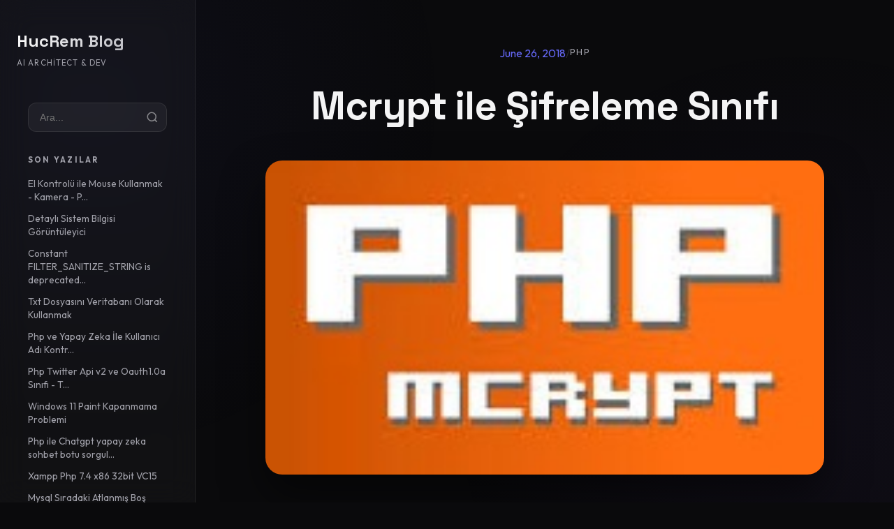

--- FILE ---
content_type: text/html; charset=UTF-8
request_url: https://blog.hucrem.com/mcrypt-ile-sifreleme-sinifi/
body_size: 4811
content:
<!DOCTYPE html>
<html lang="tr">

<head>
    <meta charset="UTF-8">
    <meta name="viewport" content="width=device-width, initial-scale=1.0">
    <title>Mcrypt ile Şifreleme Sınıfı - HucRem AI Blog</title>
    <link rel="stylesheet" href="/wp-core/theme/style.css">
    <!-- SVG Icons inline fallback -->
    <style>
        .icon {
            width: 20px;
            height: 20px;
            vertical-align: middle;
            margin-right: 12px;
            opacity: 0.7;
        }
    </style>
</head>

<body>
    <div id="progress-bar"></div>

    <aside id="sidebar">
        <div class="site-brand">
            <h1 class="site-title"><a href="/">HucRem Blog</a></h1>
            <p style="font-size: 0.7rem; color: var(--text-secondary); margin-top: 4px; text-transform: uppercase; letter-spacing: 0.1em;">AI Architect & Dev</p>
        </div>

        <!-- Search Widget - TOP -->
        <div style="margin-bottom: 2rem; padding: 0 1rem;">
            <form method="get" action="/" style="position: relative;">
                <input type="search" name="s" placeholder="Ara..." style="width: 100%; padding: 0.75rem 1rem; background: rgba(255, 255, 255, 0.05); border: 1px solid var(--border); border-radius: 12px; color: #fff; font-size: 0.9rem;" />
                <svg style="position: absolute; right: 12px; top: 50%; transform: translateY(-50%); width: 18px; height: 18px; opacity: 0.5; pointer-events: none;" viewBox="0 0 24 24" fill="none" stroke="currentColor" stroke-width="2">
                    <circle cx="11" cy="11" r="8"></circle>
                    <path d="m21 21-4.35-4.35"></path>
                </svg>
            </form>
        </div>

        <!-- Recent Posts Widget - 10 posts -->
        <div style="padding: 0 1rem; margin-bottom: 2rem;">
            <h3 style="font-size: 0.7rem; text-transform: uppercase; letter-spacing: 0.2em; color: var(--text-secondary); margin-bottom: 1rem;">Son Yazılar</h3>
            <ul style="list-style: none;">
                                    <li style="margin-bottom: 0.75rem;">
                        <a href="/post/el-kontrolu-ile-mouse-kullanmak-kamera-python" style="font-size: 0.85rem; color: var(--text-secondary); display: block; line-height: 1.4; transition: color 0.2s;">
                            El Kontrolü ile Mouse Kullanmak - Kamera - P...                        </a>
                    </li>
                                    <li style="margin-bottom: 0.75rem;">
                        <a href="/post/detayli-sistem-bilgisi-goruntuleyici" style="font-size: 0.85rem; color: var(--text-secondary); display: block; line-height: 1.4; transition: color 0.2s;">
                            Detaylı Sistem Bilgisi Görüntüleyici                        </a>
                    </li>
                                    <li style="margin-bottom: 0.75rem;">
                        <a href="/post/constant-filter_sanitize_string-is-deprecated-hatasi-cozumu" style="font-size: 0.85rem; color: var(--text-secondary); display: block; line-height: 1.4; transition: color 0.2s;">
                            Constant FILTER_SANITIZE_STRING is deprecated...                        </a>
                    </li>
                                    <li style="margin-bottom: 0.75rem;">
                        <a href="/post/txt-dosyasini-veritabani-olarak-kullanmak" style="font-size: 0.85rem; color: var(--text-secondary); display: block; line-height: 1.4; transition: color 0.2s;">
                            Txt Dosyasını Veritabanı Olarak Kullanmak                        </a>
                    </li>
                                    <li style="margin-bottom: 0.75rem;">
                        <a href="/post/php-ve-yapay-zeka-ile-kullanici-adi-kontrolu-prompt-tasarim-by-tayfun-erbilen" style="font-size: 0.85rem; color: var(--text-secondary); display: block; line-height: 1.4; transition: color 0.2s;">
                            Php ve Yapay Zeka İle Kullanıcı Adı Kontr...                        </a>
                    </li>
                                    <li style="margin-bottom: 0.75rem;">
                        <a href="/post/php-twitter-api-v2-ve-oauth1-0a-sinifi-tweet-api-2023" style="font-size: 0.85rem; color: var(--text-secondary); display: block; line-height: 1.4; transition: color 0.2s;">
                            Php Twitter Api v2 ve Oauth1.0a Sınıfı - T...                        </a>
                    </li>
                                    <li style="margin-bottom: 0.75rem;">
                        <a href="/post/windows-11-paint-kapanmama-problemi" style="font-size: 0.85rem; color: var(--text-secondary); display: block; line-height: 1.4; transition: color 0.2s;">
                            Windows 11 Paint Kapanmama Problemi                        </a>
                    </li>
                                    <li style="margin-bottom: 0.75rem;">
                        <a href="/post/php-ile-chatgpt-yapay-zeka-sohbet-botu-sorgulama-ve-gecmisi-hafizaya-alarak-cevap-verme" style="font-size: 0.85rem; color: var(--text-secondary); display: block; line-height: 1.4; transition: color 0.2s;">
                            Php ile Chatgpt yapay zeka sohbet botu sorgul...                        </a>
                    </li>
                                    <li style="margin-bottom: 0.75rem;">
                        <a href="/post/xampp-php-7-4-x86-32bit-vc15" style="font-size: 0.85rem; color: var(--text-secondary); display: block; line-height: 1.4; transition: color 0.2s;">
                            Xampp Php 7.4 x86 32bit VC15                        </a>
                    </li>
                                    <li style="margin-bottom: 0.75rem;">
                        <a href="/post/mysql-siradaki-atlanmis-bos-otomatik-id-numaralarini-bulma" style="font-size: 0.85rem; color: var(--text-secondary); display: block; line-height: 1.4; transition: color 0.2s;">
                            Mysql Sıradaki Atlanmış Boş Otomatik Id N...                        </a>
                    </li>
                            </ul>
        </div>

        <!-- Categories - Scrollable -->
        <nav class="nav-menu">
            <h3 style="font-size: 0.7rem; text-transform: uppercase; letter-spacing: 0.2em; color: var(--text-secondary); margin-bottom: 1rem; padding: 0 1rem;">Kategoriler</h3>
            <ul>
                <li>
                    <a href="/" class="nav-link active">
                        <svg class="icon" viewBox="0 0 24 24" fill="none" stroke="currentColor" stroke-width="2">
                            <path d="M3 9l9-7 9 7v11a2 2 0 0 1-2 2H5a2 2 0 0 1-2-2z"></path>
                            <polyline points="9 22 9 12 15 12 15 22"></polyline>
                        </svg>
                        <span>Anasayfa</span>
                    </a>
                </li>
                                    <li>
                        <a href="/category/class-and-function" class="nav-link">
                            <svg class="icon" viewBox="0 0 24 24" fill="none" stroke="currentColor" stroke-width="2">
                                <path d="M22 19a2 2 0 0 1-2 2H4a2 2 0 0 1-2-2V5a2 2 0 0 1 2-2h5l2 3h9a2 2 0 0 1 2 2z"></path>
                            </svg>
                            <span>Class And Function</span>
                        </a>
                    </li>
                                    <li>
                        <a href="/category/php" class="nav-link">
                            <svg class="icon" viewBox="0 0 24 24" fill="none" stroke="currentColor" stroke-width="2">
                                <path d="M22 19a2 2 0 0 1-2 2H4a2 2 0 0 1-2-2V5a2 2 0 0 1 2-2h5l2 3h9a2 2 0 0 1 2 2z"></path>
                            </svg>
                            <span>PHP</span>
                        </a>
                    </li>
                                    <li>
                        <a href="/category/css" class="nav-link">
                            <svg class="icon" viewBox="0 0 24 24" fill="none" stroke="currentColor" stroke-width="2">
                                <path d="M22 19a2 2 0 0 1-2 2H4a2 2 0 0 1-2-2V5a2 2 0 0 1 2-2h5l2 3h9a2 2 0 0 1 2 2z"></path>
                            </svg>
                            <span>CSS, CSS3</span>
                        </a>
                    </li>
                                    <li>
                        <a href="/category/js" class="nav-link">
                            <svg class="icon" viewBox="0 0 24 24" fill="none" stroke="currentColor" stroke-width="2">
                                <path d="M22 19a2 2 0 0 1-2 2H4a2 2 0 0 1-2-2V5a2 2 0 0 1 2-2h5l2 3h9a2 2 0 0 1 2 2z"></path>
                            </svg>
                            <span>JS, JQUERY</span>
                        </a>
                    </li>
                                    <li>
                        <a href="/category/html" class="nav-link">
                            <svg class="icon" viewBox="0 0 24 24" fill="none" stroke="currentColor" stroke-width="2">
                                <path d="M22 19a2 2 0 0 1-2 2H4a2 2 0 0 1-2-2V5a2 2 0 0 1 2-2h5l2 3h9a2 2 0 0 1 2 2z"></path>
                            </svg>
                            <span>HTML, HTML5</span>
                        </a>
                    </li>
                                    <li>
                        <a href="/category/sql" class="nav-link">
                            <svg class="icon" viewBox="0 0 24 24" fill="none" stroke="currentColor" stroke-width="2">
                                <path d="M22 19a2 2 0 0 1-2 2H4a2 2 0 0 1-2-2V5a2 2 0 0 1 2-2h5l2 3h9a2 2 0 0 1 2 2z"></path>
                            </svg>
                            <span>SQL, MYSQL, MYSQLi</span>
                        </a>
                    </li>
                                    <li>
                        <a href="/category/apache" class="nav-link">
                            <svg class="icon" viewBox="0 0 24 24" fill="none" stroke="currentColor" stroke-width="2">
                                <path d="M22 19a2 2 0 0 1-2 2H4a2 2 0 0 1-2-2V5a2 2 0 0 1 2-2h5l2 3h9a2 2 0 0 1 2 2z"></path>
                            </svg>
                            <span>Apache</span>
                        </a>
                    </li>
                                    <li>
                        <a href="/category/api" class="nav-link">
                            <svg class="icon" viewBox="0 0 24 24" fill="none" stroke="currentColor" stroke-width="2">
                                <path d="M22 19a2 2 0 0 1-2 2H4a2 2 0 0 1-2-2V5a2 2 0 0 1 2-2h5l2 3h9a2 2 0 0 1 2 2z"></path>
                            </svg>
                            <span>API</span>
                        </a>
                    </li>
                                    <li>
                        <a href="/category/app" class="nav-link">
                            <svg class="icon" viewBox="0 0 24 24" fill="none" stroke="currentColor" stroke-width="2">
                                <path d="M22 19a2 2 0 0 1-2 2H4a2 2 0 0 1-2-2V5a2 2 0 0 1 2-2h5l2 3h9a2 2 0 0 1 2 2z"></path>
                            </svg>
                            <span>APP</span>
                        </a>
                    </li>
                                    <li>
                        <a href="/category/indirmeler" class="nav-link">
                            <svg class="icon" viewBox="0 0 24 24" fill="none" stroke="currentColor" stroke-width="2">
                                <path d="M22 19a2 2 0 0 1-2 2H4a2 2 0 0 1-2-2V5a2 2 0 0 1 2-2h5l2 3h9a2 2 0 0 1 2 2z"></path>
                            </svg>
                            <span>İndirmeler</span>
                        </a>
                    </li>
                                    <li>
                        <a href="/category/matematik" class="nav-link">
                            <svg class="icon" viewBox="0 0 24 24" fill="none" stroke="currentColor" stroke-width="2">
                                <path d="M22 19a2 2 0 0 1-2 2H4a2 2 0 0 1-2-2V5a2 2 0 0 1 2-2h5l2 3h9a2 2 0 0 1 2 2z"></path>
                            </svg>
                            <span>Matematik</span>
                        </a>
                    </li>
                                    <li>
                        <a href="/category/teknoloji" class="nav-link">
                            <svg class="icon" viewBox="0 0 24 24" fill="none" stroke="currentColor" stroke-width="2">
                                <path d="M22 19a2 2 0 0 1-2 2H4a2 2 0 0 1-2-2V5a2 2 0 0 1 2-2h5l2 3h9a2 2 0 0 1 2 2z"></path>
                            </svg>
                            <span>Teknoloji</span>
                        </a>
                    </li>
                            </ul>
        </nav>

        <div class="sidebar-footer" style="padding: 1rem; font-size: 0.75rem; color: var(--text-secondary);">
            <div style="background: var(--glass); padding: 1rem; border-radius: 12px; border: 1px solid var(--border);">
                <p>2026 Engine</p>
                <p style="font-weight: 700; color: #fff;">v4.0.0-gold</p>
            </div>
        </div>
    </aside>

    <main id="content">
        <script>
            window.addEventListener('scroll', () => {
                const winScroll = document.body.scrollTop || document.documentElement.scrollTop;
                const height = document.documentElement.scrollHeight - document.documentElement.clientHeight;
                const scrolled = (winScroll / height) * 100;
                document.getElementById('progress-bar').style.width = scrolled + '%';
            });
        </script>
        <div class="content-inner">
<div class="single-post-container">
    <article>
        <header class="post-hero">
            <div class="meta-row" style="margin-bottom: 2rem;">
                <span style="color: var(--accent);">June 26, 2018</span>
                <span style="opacity: 0.2;">/</span>
                <span style="text-transform: uppercase; letter-spacing: 0.1em; font-size: 0.8rem;">
                    PHP                </span>
            </div>
            <h1 class="post-head-title">Mcrypt ile Şifreleme Sınıfı</h1>
        </header>

                    <img src="https://blog.hucrem.com/wp-content/uploads/2018/06/images-5.jpg" alt="Mcrypt ile Şifreleme Sınıfı" class="post-hero-image">
        
        <div class="article-body">
            <pre class="prettyprint lang-php" data-start-line="1" data-visibility="visible" data-highlight="" data-caption="">&lt;?php
header('Content-Type: text/html; charset=iso-8859-9');
class SifreleCoz {
	var $anahtar;
	var $veri;
	var $td;
	var $iv;
	var $bas = false;
	function SifreleCoz($anahtar='',$veri=''){
		if ($anahtar != ''){
			$this-&gt;bas($anahtar);			
		}
		$this-&gt;veri = $veri;
	}
	function bas(&amp;$anahtar){
		$this-&gt;td = mcrypt_module_open ('des', '', 'ecb', ''); 
		$this-&gt;anahtar = substr ($anahtar, 0, mcrypt_enc_get_key_size($this-&gt;td)); 
		$iv_boyut = mcrypt_enc_get_iv_size($this-&gt;td); 
		$this-&gt;iv = mcrypt_create_iv($iv_boyut, MCRYPT_RAND);
		$this-&gt;bas = true;
	}
	function anahtarAyarla($anahtar){
		$this-&gt;bas($anahtar);
	}
	function veriAyarla($veri){
		$this-&gt;veri = $veri;
	}
	function &amp;anahtarGetir(){
		return $this-&gt;anahtar;
	}
	function &amp;veriGetir(){
		return $this-&gt;veri;
	}
	function &amp;sifrele($veri=''){
		return $this-&gt;_sifre('sifrele',$veri);
	}
	function &amp;coz($veri=''){
		return $this-&gt;_sifre('coz',$veri);
	}
	function kapat(){
		mcrypt_module_close($this-&gt;td); 
	}
	function &amp;_sifre($mode,&amp;$veri){
		if ($veri != ''){
			$this-&gt;veri = $veri;
		}
		if ($this-&gt;bas){
			if (mcrypt_generic_init($this-&gt;td,$this-&gt;anahtar,$this-&gt;iv) != -1){ 
				if ($mode == 'sifrele'){
					$this-&gt;veri = mcrypt_generic($this-&gt;td, $this-&gt;veri); 
				}elseif($mode == 'coz'){
					$this-&gt;veri = mdecrypt_generic($this-&gt;td, $this-&gt;veri); 
				}
				mcrypt_generic_deinit($this-&gt;td);
				return $this-&gt;veri;
			}else{
				trigger_error('Error basialising '.$mode.'ion handle',E_USER_ERROR);
			}
		}else{
			trigger_error('Key not set. Use anahtarAyarla() method',E_USER_ERROR);
		}
	}
}
$sc = new SifreleCoz('gizli anahtar');
$kullanici = 'kullanici';
$sifre = 'sifre';
$s_kullanici = $sc-&gt;sifrele($kullanici);
$s_sifre = $sc-&gt;sifrele($sifre);
echo 'sifreli kullanici: '.$s_kullanici;
echo '&lt;br&gt;';
echo 'sifreli sifre: '.$s_sifre;
echo '&lt;br&gt;';
echo 'sifresiz kullanici: '.$sc-&gt;coz($s_kullanici);
echo '&lt;br&gt;';
echo 'sifresiz sifre: '.$sc-&gt;coz($s_sifre);
echo '&lt;br&gt;';
$sc-&gt;kapat();
?&gt;
</pre>
Çıktısı
<pre class="prettyprint lang-markdown" data-start-line="1" data-visibility="visible" data-highlight="" data-caption="">sifreli kullanici: £ÈÄN/©„İ­ÂÒñ£
sifreli sifre: rtï§ğ
sifresiz kullanici: kullanici
sifresiz sifre: sifre</pre>
&nbsp;        </div>
    </article>

    <!-- Post Navigation -->
    <div style="display: grid; grid-template-columns: 1fr 1fr; gap: 2rem; margin: 6rem 0; padding-top: 4rem; border-top: 1px solid var(--border);">
        <div class="prev-post">
                            <span style="display: block; font-size: 0.75rem; color: var(--text-secondary); text-transform: uppercase; margin-bottom: 0.5rem;">Önceki Makale</span>
                <a href="/blog/post/karmasik-sayilar-hesaplama-sinifi" style="font-family: var(--font-heading); font-size: 1.1rem; font-weight: 700; color: #fff;">
                    &larr; Karmaşık Sayılar Hesaplama Sınıfı                </a>
                    </div>
        <div class="next-post" style="text-align: right;">
                            <span style="display: block; font-size: 0.75rem; color: var(--text-secondary); text-transform: uppercase; margin-bottom: 0.5rem;">Sonraki Makale</span>
                <a href="/blog/post/saat-farki-ekleme-cikarma-sinifi" style="font-family: var(--font-heading); font-size: 1.1rem; font-weight: 700; color: #fff;">
                    Saat Farkı Ekleme Çıkarma Sınıfı &rarr;
                </a>
                    </div>
    </div>

    <!-- Related Posts -->
    <section class="related-posts" style="margin-top: 6rem;">
        <h3 style="font-family: var(--font-heading); font-size: 1.5rem; margin-bottom: 2rem;">İlgili Makaleler</h3>
        <div class="post-grid">
                            <div class="post-card">
                    <div class="post-card-content">
                        <a href="/blog/post/detayli-sistem-bilgisi-goruntuleyici" class="post-title-link">Detaylı Sistem Bilgisi Görüntüleyici</a>
                        <div class="post-card-footer">
                            <span>25 Dec 2024</span>
                        </div>
                    </div>
                </div>
                            <div class="post-card">
                    <div class="post-card-content">
                        <a href="/blog/post/constant-filter_sanitize_string-is-deprecated-hatasi-cozumu" class="post-title-link">Constant FILTER_SANITIZE_STRING is deprecated hatası çözümü</a>
                        <div class="post-card-footer">
                            <span>29 Oct 2024</span>
                        </div>
                    </div>
                </div>
                            <div class="post-card">
                    <div class="post-card-content">
                        <a href="/blog/post/txt-dosyasini-veritabani-olarak-kullanmak" class="post-title-link">Txt Dosyasını Veritabanı Olarak Kullanmak</a>
                        <div class="post-card-footer">
                            <span>5 Jan 2024</span>
                        </div>
                    </div>
                </div>
                    </div>
    </section>
</div>

        </div><!-- .content-inner -->

        <footer style="margin-top: 10rem; padding: 6rem 0; border-top: 1px solid var(--border); background: var(--glass);">
            <div class="content-inner" style="display: flex; justify-content: space-between; align-items: center; color: var(--text-secondary); font-size: 0.9rem;">
                <div>
                    <h2 style="font-family: var(--font-heading); color: #fff; margin-bottom: 0.5rem;">HucRem AI</h2>
                    <p>&copy; 2026 Tüm hakları geleceğe saklıdır.</p>
                </div>
                <div style="display: flex; gap: 2rem;">
                    <a href="/blog/" class="footer-link">Giriş</a>
                    <a href="/blog/category/class-and-function" class="footer-link">Class And Function</a><a href="/blog/category/php" class="footer-link">PHP</a>                </div>
            </div>
            <div style="text-align: center; margin-top: 4rem; opacity: 0.3; font-size: 0.7rem; letter-spacing: 0.3em; text-transform: uppercase;">
                2026 // teknosenator@gmail.com
            </div>
        </footer>
        </main>

        <!-- Load More Button -->
        <div id="load-more-container" style="text-align: center; margin: 4rem 0; padding-bottom: 4rem;">
            <button id="load-more-btn" style="background: linear-gradient(135deg, #818cf8 0%, #6366f1 100%); border: none; color: #fff; padding: 1rem 3rem; border-radius: 12px; font-weight: 600; cursor: pointer; font-size: 1rem; transition: all 0.3s; box-shadow: 0 8px 24px rgba(99, 102, 241, 0.3);">
                Daha Fazla Yükle
            </button>
            <div id="loading-spinner" style="display: none; margin-top: 2rem;">
                <svg style="width: 40px; height: 40px; animation: spin 1s linear infinite;" viewBox="0 0 24 24" fill="none">
                    <circle cx="12" cy="12" r="10" stroke="rgba(99, 102, 241, 0.3)" stroke-width="4"></circle>
                    <path d="M12 2a10 10 0 0 1 10 10" stroke="#6366f1" stroke-width="4" stroke-linecap="round"></path>
                </svg>
            </div>
        </div>

        <script>
            // Simple Load More (Placeholder for future AJAX)
            document.getElementById('load-more-btn')?.addEventListener('click', function() {
                const btn = this;
                const spinner = document.getElementById('loading-spinner');

                btn.style.display = 'none';
                spinner.style.display = 'block';

                // Simulate loading (in future, this will be AJAX call)
                setTimeout(() => {
                    spinner.style.display = 'none';
                    btn.textContent = 'Tüm yazılar yüklendi';
                    btn.disabled = true;
                    btn.style.opacity = '0.5';
                    btn.style.cursor = 'not-allowed';
                }, 1500);
            });
        </script>

        <style>
            @keyframes spin {
                to {
                    transform: rotate(360deg);
                }
            }

            #load-more-btn:hover:not(:disabled) {
                transform: translateY(-2px);
                box-shadow: 0 12px 32px rgba(99, 102, 241, 0.4);
            }

            .footer-link:hover {
                color: var(--accent);
            }
        </style>
        </body>

        </html>

--- FILE ---
content_type: text/css
request_url: https://blog.hucrem.com/wp-core/theme/style.css
body_size: 1801
content:
@import url('https://fonts.googleapis.com/css2?family=Outfit:wght@300;400;600;700&family=Space+Grotesk:wght@300;400;500;700&family=JetBrains+Mono:wght@400;500&display=swap');

:root {
    --bg-main: #0a0a0c;
    --bg-card: #151518;
    --accent: #6366f1;
    /* Indigo */
    --accent-glow: rgba(99, 102, 241, 0.3);
    --text-primary: #f4f4f5;
    --text-secondary: #a1a1aa;
    --border: rgba(255, 255, 255, 0.08);
    --glass: rgba(255, 255, 255, 0.03);
    --radius: 16px;
    --font-heading: 'Space Grotesk', sans-serif;
    --font-body: 'Outfit', sans-serif;
}

* {
    box-sizing: border-box;
    margin: 0;
    padding: 0;
}

body {
    background: var(--bg-main);
    color: var(--text-primary);
    font-family: var(--font-body);
    line-height: 1.6;
    overflow-x: hidden;
}

a {
    color: inherit;
    text-decoration: none;
    transition: all 0.3s cubic-bezier(0.4, 0, 0.2, 1);
}

/* Background Gradients */
body::before {
    content: '';
    position: fixed;
    top: 0;
    left: 0;
    width: 100%;
    height: 100%;
    background:
        radial-gradient(circle at 10% 20%, rgba(99, 102, 241, 0.05) 0%, transparent 40%),
        radial-gradient(circle at 90% 80%, rgba(139, 92, 246, 0.05) 0%, transparent 40%);
    pointer-events: none;
    z-index: -1;
}

/* Sidebar Navigation */
aside#sidebar {
    width: 280px;
    height: 100vh;
    position: fixed;
    top: 0;
    left: 0;
    background: var(--glass);
    backdrop-filter: blur(20px);
    border-right: 1px solid var(--border);
    padding: 2.5rem 1.5rem;
    display: flex;
    flex-direction: column;
    z-index: 100;
    overflow-y: auto;
    overflow-x: hidden;
}

/* Premium Scrollbar for Sidebar */
aside#sidebar::-webkit-scrollbar {
    width: 8px;
}

aside#sidebar::-webkit-scrollbar-track {
    background: rgba(255, 255, 255, 0.02);
    border-radius: 10px;
    margin: 10px 0;
}

aside#sidebar::-webkit-scrollbar-thumb {
    background: linear-gradient(180deg, rgba(99, 102, 241, 0.4) 0%, rgba(129, 140, 248, 0.6) 100%);
    border-radius: 10px;
    border: 2px solid rgba(15, 23, 42, 0.3);
}

aside#sidebar::-webkit-scrollbar-thumb:hover {
    background: linear-gradient(180deg, rgba(99, 102, 241, 0.6) 0%, rgba(129, 140, 248, 0.8) 100%);
    border-color: rgba(99, 102, 241, 0.2);
}

/* Firefox scrollbar */
aside#sidebar {
    scrollbar-width: thin;
    scrollbar-color: rgba(99, 102, 241, 0.5) rgba(255, 255, 255, 0.02);
}

.site-brand {
    margin-bottom: 3rem;
}

.site-brand .avatar {
    width: 64px;
    height: 64px;
    border-radius: 20px;
    margin-bottom: 1rem;
    border: 2px solid var(--border);
    padding: 2px;
}

.site-title {
    font-family: var(--font-heading);
    font-size: 1.5rem;
    font-weight: 700;
    background: linear-gradient(135deg, #fff 0%, #a1a1aa 100%);
    -webkit-background-clip: text;
    -webkit-text-fill-color: transparent;
}

.nav-menu {
    flex-grow: 0;
}

.nav-menu ul {
    list-style: none;
}

.nav-menu li {
    margin-bottom: 0.5rem;
}

.nav-link {
    display: flex;
    align-items: center;
    padding: 0.75rem 1rem;
    border-radius: 12px;
    color: var(--text-secondary);
    font-weight: 500;
}

.nav-link:hover,
.nav-link.active {
    background: var(--glass);
    color: #fff;
    transform: translateX(5px);
}

/* Main Content Area */
main#content {
    margin-left: 280px;
    padding: 4rem;
    min-height: 100vh;
}

.content-inner {
    max-width: 1100px;
    margin: 0 auto;
}

/* Post Cards */
.post-grid {
    display: grid;
    grid-template-columns: repeat(auto-fill, minmax(340px, 1fr));
    gap: 2rem;
}

.post-card {
    background: var(--bg-card);
    border: 1px solid var(--border);
    border-radius: var(--radius);
    overflow: hidden;
    transition: all 0.4s cubic-bezier(0.175, 0.885, 0.32, 1.275);
    display: flex;
    flex-direction: column;
}

.post-card:hover {
    transform: translateY(-8px);
    border-color: var(--accent);
    box-shadow: 0 20px 40px rgba(0, 0, 0, 0.4), 0 0 20px var(--accent-glow);
}

.post-card-image {
    height: 200px;
    overflow: hidden;
    position: relative;
}

.post-card-image img {
    width: 100%;
    height: 100%;
    object-fit: cover;
    transition: transform 0.6s ease;
}

.post-card:hover .post-card-image img {
    transform: scale(1.1);
}

.post-card-content {
    padding: 1.5rem;
    flex-grow: 1;
    display: flex;
    flex-direction: column;
}

.post-category {
    font-size: 0.75rem;
    text-transform: uppercase;
    letter-spacing: 0.1em;
    color: var(--accent);
    font-weight: 700;
    margin-bottom: 0.75rem;
}

.post-title-link {
    font-family: var(--font-heading);
    font-size: 1.25rem;
    font-weight: 700;
    line-height: 1.3;
    margin-bottom: 1rem;
    color: #fff;
}

.post-excerpt {
    font-size: 0.9rem;
    color: var(--text-secondary);
    margin-bottom: 1.5rem;
    display: -webkit-box;
    -webkit-line-clamp: 3;
    -webkit-box-orient: vertical;
    overflow: hidden;
}

.post-card-footer {
    padding-top: 1rem;
    border-top: 1px solid var(--border);
    font-size: 0.8rem;
    color: var(--text-secondary);
    display: flex;
    justify-content: space-between;
    align-items: center;
}

/* Single Post Specifics */
.single-post-container {
    max-width: 800px;
    margin: 0 auto;
}

.post-hero {
    margin-bottom: 3rem;
    text-align: center;
}

.post-head-title {
    font-family: var(--font-heading);
    font-size: 3.5rem;
    font-weight: 700;
    line-height: 1.1;
    margin-bottom: 1.5rem;
    letter-spacing: -0.02em;
}

.post-hero-image {
    width: 100%;
    height: 450px;
    border-radius: 24px;
    object-fit: cover;
    margin-bottom: 3rem;
    box-shadow: 0 30px 60px rgba(0, 0, 0, 0.5);
}

.meta-row {
    display: flex;
    justify-content: center;
    gap: 2rem;
    color: var(--text-secondary);
    font-weight: 500;
    margin-bottom: 1rem;
}

/* Article Content Styling */
.article-body {
    font-size: 1.15rem;
    line-height: 1.8;
}

.article-body p {
    margin-bottom: 2rem;
}

.article-body h2,
.article-body h3 {
    font-family: var(--font-heading);
    margin: 3rem 0 1.5rem;
    color: #fff;
}

.article-body h2 {
    font-size: 2rem;
}

/* Code Blocks refined */
pre {
    background: #0d0d0f;
    border: 1px solid var(--border);
    padding: 2rem;
    border-radius: 16px;
    font-family: 'JetBrains Mono', monospace;
    font-size: 0.95rem;
    margin: 2.5rem 0;
    overflow-x: auto;
    position: relative;
    box-shadow: inset 0 2px 10px rgba(0, 0, 0, 0.3);
}

pre::before {
    content: 'CODE';
    position: absolute;
    top: 0;
    right: 2rem;
    background: var(--accent);
    color: #fff;
    font-size: 0.7rem;
    padding: 2px 8px;
    border-radius: 0 0 6px 6px;
    font-weight: 700;
    opacity: 0.5;
}

code {
    background: var(--glass);
    padding: 0.2rem 0.4rem;
    border-radius: 6px;
    font-family: 'JetBrains Mono', monospace;
    color: var(--accent);
}

/* Progress Bar */
#progress-bar {
    position: fixed;
    top: 0;
    left: 280px;
    height: 4px;
    background: linear-gradient(to right, var(--accent), #8b5cf6);
    z-index: 1000;
    width: 0%;
    transition: width 0.1s ease;
}

/* Responsive and Micro-interactions */
@media (max-width: 1024px) {
    aside#sidebar {
        width: 80px;
        padding: 2rem 0.5rem;
    }

    .site-title,
    .site-description,
    .nav-link span {
        display: none;
    }

    main#content {
        margin-left: 80px;
        padding: 2rem;
    }

    #progress-bar {
        left: 80px;
    }
}

@media (max-width: 768px) {
    aside#sidebar {
        display: none;
    }

    main#content {
        margin-left: 0;
    }

    #progress-bar {
        left: 0;
    }

    .post-head-title {
        font-size: 2.5rem;
    }
}